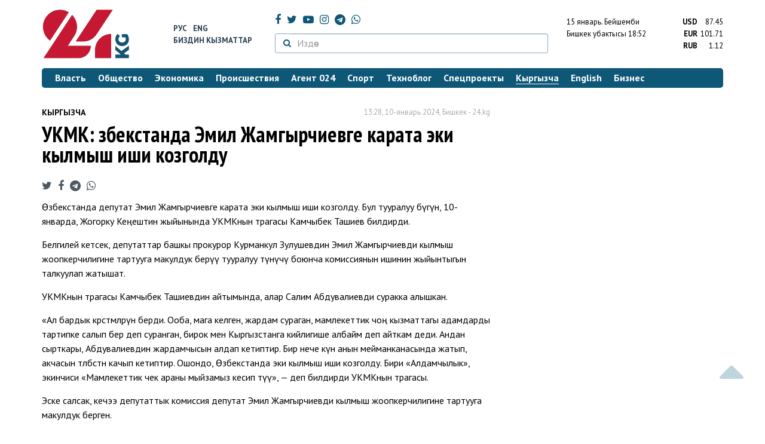

--- FILE ---
content_type: text/html; charset=UTF-8
request_url: https://24.kg/kyrgyzcha/283852_ukmk_ozbekstanda_emil_jamgyirchievge_karata_eki_kyilmyish_ishi_kozgoldu/
body_size: 12656
content:
<!DOCTYPE html> <html lang="ky-KG"> <head> <meta charset="UTF-8"> <meta name="csrf-param" content="_csrf">
<meta name="csrf-token" content="oBRVkzjKhp7IwcXapeMw3df0NGLlnUwOFf1x73c9UTT4fxzCUJLV6pLsl7PusEqbhJ0BWoDPGVxZy0mlWnE4bg=="> <script async src="https://www.googletagmanager.com/gtag/js?id=G-K616MXZCLM"></script> <script> window.dataLayer = window.dataLayer || []; function gtag(){dataLayer.push(arguments);} gtag('js', new Date()); gtag('config', 'G-K616MXZCLM'); </script> <title>УКМК: Өзбекстанда Эмил Жамгырчиевге карата эки кылмыш иши козголду - | 24.KG</title> <meta http-equiv="X-UA-Compatible" content="IE=edge"> <meta name="viewport" content="width=device-width, initial-scale=1.0, minimum-scale=1.0, user-scalable=no"/> <meta name="format-detection" content="telephone=no"> <meta name="description" content="Өзбекстанда депутат Эмил Жамгырчиевге карата эки кылмыш иши козголду. Бул тууралуу бүгүн, 10-январда, Жогорку Кеңештин жыйынында УКМКнын төрагасы Камчыбек Ташиев билдирди.">
<meta name="title" content="УКМК: Өзбекстанда Эмил Жамгырчиевге карата эки кылмыш иши козголду
">
<meta property="og:description" content="Өзбекстанда депутат Эмил Жамгырчиевге карата эки кылмыш иши козголду. Бул тууралуу бүгүн, 10-январда, Жогорку Кеңештин жыйынында УКМКнын төрагасы Камчыбек Ташиев билдирди.">
<meta property="og:title" content="УКМК: Өзбекстанда Эмил Жамгырчиевге карата эки кылмыш иши козголду - | 24.KG">
<meta property="og:image" content="https://24.kg/files/media/151/151816.png">
<meta name="image_src" content="https://24.kg/files/media/151/151816.png">
<meta name="twitter:image:src" content="https://24.kg/files/media/151/151816.png">
<meta property="og:url" content="https://24.kg/kyrgyzcha/283852_ukmk_ozbekstanda_emil_jamgyirchievge_karata_eki_kyilmyish_ishi_kozgoldu/">
<meta property="og:type" content="article">
<meta property="og:site_name" content="24.kg">
<meta property="article:publisher" content="https://www.facebook.com/www.24.kg">
<meta property="article:published_time" content="2024-01-10T13:28:00+06:00">
<meta property="article:modified_time" content="2024-01-10T13:31:38+06:00">
<meta property="article:section" content="Кыргызча">
<meta name="twitter:description" content="Өзбекстанда депутат Эмил Жамгырчиевге карата эки кылмыш иши козголду. Бул тууралуу бүгүн, 10-январда, Жогорку Кеңештин жыйынында УКМКнын төрагасы Камчыбек Ташиев билдирди.">
<meta name="twitter:card" content="summary_large_image">
<meta name="twitter:site" content="@_24_kg">
<meta name="twitter:site:id" content="249014600">
<meta name="twitter:title" content="УКМК: Өзбекстанда Эмил Жамгырчиевге карата эки кылмыш иши козголду
">
<meta name="googlebot" content="index">
<meta id="mref" name="referrer" content="origin">
<meta name="keywords" content="новости, новости Кыргызстана, новости Киргизии, Кыргызстан, Бишкек, новости Бишкека, Киргизия, важное, новости сегодня">
<meta name="yandex-verification" content="7ce61452432d0247">
<meta name="yandex-verification" content="ac9b98a71e767119">
<meta name="google-site-verification" content="EZHHOrSGaC9q4eF38uFeqq1kTts6aYeNxX_NCqwI2xE">
<meta property="fb:app_id" content="942470665830749">
<meta property="og:locale" content="ru_ru">
<link href="https://24.kg/kyrgyzcha/283852_ukmk_ozbekstanda_emil_jamgyirchievge_karata_eki_kyilmyish_ishi_kozgoldu/amp/" rel="amphtml">
<link href="/assets/7a772a43/images/ico/apple-touch-icon.png" rel="apple-touch-icon" sizes="72x72">
<link type="image/png" href="/assets/7a772a43/images/ico/favicon-32x32.png" rel="icon" sizes="32x32">
<link type="image/png" href="/assets/7a772a43/images/ico/favicon-16x16.png" rel="icon" sizes="16x16">
<link href="/assets/7a772a43/images/ico/manifest.json" rel="manifest">
<link href="/assets/7a772a43/images/ico/safari-pinned-tab.svg" rel="mask-icon" color="#5bbad5">
<link href="/assets/7a772a43/images/ico/favicon.ico" rel="shortcut icon">
<link rel="msapplication-config" content="/assets/7a772a43/images/ico/browserconfig.xml">
<link rel="theme-color" content="#ffffff">
<link type="application/rss+xml" href="/oshskie_sobytija/rss/" title="Ошские события" rel="alternate">
<link type="application/rss+xml" href="/vybory/rss/" title="Выборы" rel="alternate">
<link type="application/rss+xml" href="/politika/rss/" title="Политика" rel="alternate">
<link type="application/rss+xml" href="/parlament/rss/" title="Парламент" rel="alternate">
<link type="application/rss+xml" href="/ekonomika/rss/" title="Экономика" rel="alternate">
<link type="application/rss+xml" href="/obschestvo/rss/" title="Общество" rel="alternate">
<link type="application/rss+xml" href="/ljudi_i_sudby/rss/" title="Люди и судьбы" rel="alternate">
<link type="application/rss+xml" href="/bishkek_24/rss/" title="Бишкек-24" rel="alternate">
<link type="application/rss+xml" href="/velikaja_pobeda/rss/" title="Великая Победа" rel="alternate">
<link type="application/rss+xml" href="/reportazhi/rss/" title="Репортажи" rel="alternate">
<link type="application/rss+xml" href="/kriminal/rss/" title="Криминал" rel="alternate">
<link type="application/rss+xml" href="/proisshestvija/rss/" title="Происшествия" rel="alternate">
<link type="application/rss+xml" href="/biznes_info/rss/" title="Бизнес" rel="alternate">
<link type="application/rss+xml" href="/sport/rss/" title="Спорт" rel="alternate">
<link type="application/rss+xml" href="/kadry/rss/" title="Кадры" rel="alternate">
<link type="application/rss+xml" href="/kultura/rss/" title="Культура" rel="alternate">
<link type="application/rss+xml" href="/pro_kino/rss/" title="Про кино" rel="alternate">
<link type="application/rss+xml" href="/tsentralnaja_azija/rss/" title="Центральная Азия" rel="alternate">
<link type="application/rss+xml" href="/sng/rss/" title="СНГ" rel="alternate">
<link type="application/rss+xml" href="/zdorove/rss/" title="Здоровье" rel="alternate">
<link type="application/rss+xml" href="/v_mire/rss/" title="В мире" rel="alternate">
<link type="application/rss+xml" href="/tehnoblog/rss/" title="Техноблог" rel="alternate">
<link type="application/rss+xml" href="/finansy/rss/" title="Финансы" rel="alternate">
<link type="application/rss+xml" href="/eaes/rss/" title="ЕАЭС" rel="alternate">
<link type="application/rss+xml" href="/vlast/rss/" title="Власть" rel="alternate">
<link type="application/rss+xml" href="/agent_024/rss/" title="Агент 024" rel="alternate">
<link type="application/rss+xml" href="/spetsproekty/rss/" title="Спецпроекты" rel="alternate">
<link href="https://fonts.googleapis.com/css?family=PT+Sans+Narrow:400,700|PT+Sans:400,400i,700,700i|PT+Serif:400,400i,700,700i&amp;amp;subset=cyrillic" rel="stylesheet">
<link href="/assets/368fcb76aa6d9a493e9d85942ee97cf2.css?v=1663139712" rel="stylesheet"> <script>window.yaContextCb = window.yaContextCb || []</script> <script src="https://yandex.ru/ads/system/context.js" async></script> </head> <body > <div class="topBanner hidden-print"> <div class="container"> <div id="1a_w8" data-ox-phs='{"36":{"min":1200},"51":{"min":992,"max":1199},"52":{"min":768,"max":991},"53":{"max":767}}'></div> </div> </div> <div class="bottomBanner hidden-print"> <div class="container"> <a href="#" class="close-banner"><i class="fa fa-times-circle-o"></i></a> <div id="1a_w9" data-ox-phs='{"133":{"min":1200},"134":{"min":992,"max":1199},"135":{"min":768,"max":991},"136":{"max":767}}'></div> </div> </div> <div class="side-banners hidden-print"> <div class="side-banners-item side-banners-left"> <div id="1a_w10" data-ox-phs='{"129":{"min":1200},"130":{"min":992,"max":1199},"131":{"min":768,"max":991}}'></div> </div> <div class="side-banners-item side-banners-right"> <div id="1a_w11" data-ox-phs='{"132":{"min":1200},"130":{"min":992,"max":1199},"131":{"min":768,"max":991}}'></div> </div> </div> <div class="container"> <header class="row hidden-print"> <div class="col-lg-2 col-md-2 col-sm-2 col-xs-5 logo"> <a href="/"> <img class="visible-lg visible-xs" src="/assets/7a772a43/images/logo.png" alt="www.24.kg - КЫРГЫЗСТАН"><img class="visible-md" src="/assets/7a772a43/images/logo-md.png" alt="www.24.kg - КЫРГЫЗСТАН"><img class="visible-sm" src="/assets/7a772a43/images/logo-sm.png" alt="www.24.kg - КЫРГЫЗСТАН"> </a> </div> <div class="col-lg-2 col-md-2 col-sm-2 lang hidden-xs"> <div> <a href="/">Рус</a> <a href="/english/">Eng</a> </div> <div><a href="/about/services.html">Биздин кызматтар</a></div> </div> <div class="col-lg-5 col-md-4 col-sm-4 hidden-xs socCont"> <div class="social"> <a target="_blank" href="https://www.facebook.com/www.24.kg/" rel="nofollow"><i class="fa fa-facebook" aria-hidden="true"></i></a> <a target="_blank" href="https://twitter.com/_24_kg" rel="nofollow"><i class="fa fa-twitter" aria-hidden="true"></i></a> <a target="_blank" href="https://www.youtube.com/channel/UCkKzgNm1_pyPPHKigI75MoQ" rel="nofollow"><i class="fa fa-youtube-play" aria-hidden="true"></i></a> <a target="_blank" href="https://www.instagram.com/24_kg/"><i class="fa fa-instagram" aria-hidden="true"></i></a> <a target="_blank" href="https://t.me/news24kg/"><i class="fa fa-telegram" aria-hidden="true"></i></a> <a target="_blank" href="https://wa.me/996555312024"><i class="fa fa-whatsapp" aria-hidden="true"></i></a> </div> <div class="search"> <form id="w12" action="/poisk_po_sajtu/" method="get"> <div class="input-group"> <span class="input-group-btn"> <button class="btn btn-default" type="submit"> <i class="fa fa-search" aria-hidden="true"></i> </button> </span>
<input type="text" id="searchform-text" class="form-control" name="SearchForm[text]" placeholder="Издөө"> </div> </form></div> </div> <div class="col-lg-3 col-md-4 col-sm-4 col-xs-7"> <div class="lang hidden-lg hidden-md hidden-sm"> <div> <a href="/">Рус</a> <a href="/english/">Eng</a> </div> <div><a href="/about/services.html">Биздин кызматтар</a></div> </div> <div class="row"> <div class="col-xs-7 col-sm-7 col-md-8 pdr-0"> <div class="weather"> <span class="hidden-xs"> 15 январь. <span style="text-transform: capitalize;"> бейшемби </span> </span> <span class="hidden-sm hidden-md hidden-lg"> 15 янв. <span style="text-transform: capitalize;"> бейш.. </span> </span><br/> <span class="hidden-sm hidden-xs">Бишкек убактысы</span> <span class="hidden-md hidden-lg">Убактысы</span> 18:52
<!-- --> </div> </div> <div class="col-xs-5 col-sm-5 col-md-4 pdl-0 text-right"> <div class="currency " id="currencies"> <div data="87.45"> <b>USD</b><span> 87.45 </span> </div> <div data="101.71"> <b>EUR</b><span> 101.71 </span> </div> <div data="1.12"> <b>RUB</b><span> 1.12 </span> </div> </div>
<div id="currencies_popover" style="display: none"> <table class="table-striped table-hover"> <tr> <td> <b>USD</b> </td> <td> <div> <span>87.45</span> </div> </td> </tr> <tr> <td> <b>EUR</b> </td> <td> <div> <span>101.71</span> </div> </td> </tr> <tr> <td> <b>RUB</b> </td> <td> <div> <span>1.12</span> </div> </td> </tr> <tr> <td> <b>KZT</b> </td> <td> <div> <span>0.17</span> </div> </td> </tr> <tr> <td> <b>UZS</b> </td> <td> <div> <span>0.01</span> </div> </td> </tr> </table>
</div> </div> </div> </div> </header> <nav class="navbar hidden-print" id="menu"> <div class="navbar-header"> <button type="button" class="navbar-toggle menuMenuButton"> <i class="fa fa-align-justify" aria-hidden="true"></i> Бөлүмдөр </button>
<button class="navbar-toggle pull-right searchButton"><i class="fa fa-search" aria-hidden="true"></i></button>
<div id="searchForm"> <div class="title"><i class="fa fa-search" aria-hidden="true"></i> Сайттан издөө <span class="close closeSearchForm"><i class="fa fa-times" aria-hidden="true"></i></span> </div> <form id="w13" action="/poisk_po_sajtu/" method="get">
<input type="text" id="searchform-text" class="form-control" name="SearchForm[text]" placeholder="Издөө"> <button type="submit" class="btn btn-default">Издөө</button> </form></div> </div> <div id="mainMenu"> <div class="title hidden-sm hidden-md hidden-lg"><i class="fa fa-bars" aria-hidden="true"></i> Бөлүмдөр <span class="close closeMainMenu"><i class="fa fa-times" aria-hidden="true"></i></span> </div> <ul class="nav navbar-nav"><li><a href="/vlast/"><span>Власть</span></a></li>
<li><a href="/obschestvo/"><span>Общество</span></a></li>
<li><a href="/ekonomika/"><span>Экономика</span></a></li>
<li><a href="/proisshestvija/"><span>Происшествия</span></a></li>
<li><a href="/agent_024/"><span>Агент 024</span></a></li>
<li><a href="/sport/"><span>Спорт</span></a></li>
<li><a href="/tehnoblog/"><span>Техноблог</span></a></li>
<li><a href="/spetsproekty/"><span>Спецпроекты</span></a></li>
<li class="active"><a href="/kyrgyzcha/"><span>Кыргызча</span></a></li>
<li><a href="/english/"><span>English</span></a></li>
<li><a href="/biznes_info/"><span>Бизнес</span></a></li></ul> </div><!-- /.navbar-collapse --> </nav> <div class="row"> <div class="col-xs-12"> <div id="1a_w14" class="mgb20 hidden-print" data-ox-phs='{"37":{"min":1200},"54":{"min":992,"max":1199},"55":{"min":768,"max":991},"56":{"max":767}}'></div> <div id="1a_w15" class="mgb20 hidden-print" data-ox-phs='{"112":{"min":1200},"113":{"min":992,"max":1199},"114":{"min":768,"max":991},"115":{"max":767}}'></div> </div> </div> <div class="row" id="content-wrapper"> <div class="col-sm-8 col-xs-12"> <script type="application/ld+json"> {"@context":"https:\/\/schema.org","@type":"BreadcrumbList","itemListElement":[{"@type":"ListItem","position":1,"name":"\u041a\u044b\u0440\u0433\u044b\u0437\u0447\u0430","item":"https:\/\/24.kg\/kyrgyzcha\/"},{"@type":"ListItem","position":2,"name":"\u0423\u041a\u041c\u041a: \u04e8\u0437\u0431\u0435\u043a\u0441\u0442\u0430\u043d\u0434\u0430 \u042d\u043c\u0438\u043b \u0416\u0430\u043c\u0433\u044b\u0440\u0447\u0438\u0435\u0432\u0433\u0435 \u043a\u0430\u0440\u0430\u0442\u0430 \u044d\u043a\u0438 \u043a\u044b\u043b\u043c\u044b\u0448 \u0438\u0448\u0438 \u043a\u043e\u0437\u0433\u043e\u043b\u0434\u0443\n","item":"https:\/\/24.kg\/kyrgyzcha\/283852_ukmk_ozbekstanda_emil_jamgyirchievge_karata_eki_kyilmyish_ishi_kozgoldu\/"}]} </script> <div itemscope itemtype="http://schema.org/NewsArticle" itemid="https://24.kg/kyrgyzcha/283852_ukmk_ozbekstanda_emil_jamgyirchievge_karata_eki_kyilmyish_ishi_kozgoldu/"> <meta itemprop="dateModified" content="2024-01-10\"/> <meta itemprop="headline" content="УКМК: Өзбекстанда Эмил Жамгырчиевге карата эки кылмыш иши козголду
"/> <div class="row"> <div itemprop="articleSection" class="col-xs-4 newsCat"> <a href="/kyrgyzcha/"> Кыргызча </a> </div> <div class="col-xs-8 text-right newsDate hidden-xs"><span itemprop='datePublished' content='2024-01-10\'>13:28, 10-январь 2024</span>, Бишкек - <span itemprop='publisher' itemscope itemtype='http://schema.org/Organization'><span itemprop='name'>24.kg</span><meta itemprop='address' content='720001, Республика Кыргызстан, г. Бишкек, ул.Манасчы Сагымбая, 77'><meta itemprop='telephone' content='+996 (312) 66-01-88'><span itemprop='logo' itemscope itemtype='http://schema.org/ImageObject'><link itemprop='contentUrl' href='https://24.kg/assets/7a772a43/images/logo.png'><link itemprop='url' href='https://24.kg/assets/7a772a43/images/logo.png'></span></span></div> </div> <h1 itemprop="name" class="newsTitle">УКМК: Өзбекстанда Эмил Жамгырчиевге карата эки кылмыш иши козголду
</h1> <div class="row"> <div class="col-xs-12 newsDate hidden-sm hidden-md hidden-lg"><span itemprop='datePublished' content='2024-01-10\'>13:28, 10-январь 2024</span>, Бишкек - <span itemprop='publisher' itemscope itemtype='http://schema.org/Organization'><span itemprop='name'>24.kg</span><meta itemprop='address' content='720001, Республика Кыргызстан, г. Бишкек, ул.Манасчы Сагымбая, 77'><meta itemprop='telephone' content='+996 (312) 66-01-88'><span itemprop='logo' itemscope itemtype='http://schema.org/ImageObject'><link itemprop='contentUrl' href='https://24.kg/assets/7a772a43/images/logo.png'><link itemprop='url' href='https://24.kg/assets/7a772a43/images/logo.png'></span></span></div> </div> <span itemprop='image' itemscope itemtype='http://schema.org/ImageObject'>
<meta itemprop='width' content='750'/>
<meta itemprop='height' content='565'/>
<link itemprop='contentUrl' href='https://24.kg/files/media/151/151816.png'/>
<link itemprop='url' href='https://24.kg/files/media/151/151816.png'/>
</span>
<noindex> <div class="row hidden-print"> <div class="col-xs-12 social social-links"> <a rel="nofollow" target="_blank" href="https://twitter.com/intent/tweet?text=УКМК: Өзбекстанда Эмил Жамгырчиевге карата эки кылмыш иши козголду
&url=https://24.kg/kyrgyzcha/283852/"><i class="fa fa-twitter" aria-hidden="true"></i></a> <a rel="nofollow" target="_blank" href="https://www.facebook.com/dialog/feed?app_id=942470665830749&redirect_uri=https://24.kg/kyrgyzcha/283852/&link=https://24.kg/kyrgyzcha/283852/"><i class="fa fa-facebook" aria-hidden="true"></i></a> <a rel="nofollow" target="_blank" href="https://telegram.me/share/url?url=https://24.kg/kyrgyzcha/283852/&text=УКМК: Өзбекстанда Эмил Жамгырчиевге карата эки кылмыш иши козголду
"><i class="fa fa-telegram" aria-hidden="true"></i></a> <a rel="nofollow" target="_blank" href="https://wa.me/?text=https://24.kg/kyrgyzcha/283852/"><i class="fa fa-whatsapp" aria-hidden="true"></i></a> </div> </div>
</noindex> <div class="cont" itemprop="articleBody"> <p>Өзбекстанда депутат Эмил Жамгырчиевге карата эки кылмыш иши козголду. Бул тууралуу бүгүн, 10-январда, Жогорку Кеңештин жыйынында УКМКнын төрагасы Камчыбек Ташиев билдирди.</p>
<p>Белгилей кетсек, депутаттар башкы прокурор Курманкул Зулушевдин Эмил Жамгырчиевди кылмыш жоопкерчилигине тартууга макулдук берүү тууралуу өтүнүчү боюнча комиссиянын ишинин жыйынтыгын талкуулап жатышат.</p>
<p>УКМКнын төрагасы Камчыбек Ташиевдин айтымында, алар Салим Абдувалиевди суракка алышкан.</p>
<p>&laquo;Ал&nbsp;бардык көрсөтмөлөрүн берди. Ооба, мага келген, жардам сураган, мамлекеттик чоң кызматтагы адамдарды тартипке салып бер деп суранган, бирок мен Кыргызстанга кийлигише албайм деп айткам деди. Андан сырткары, Абдувалиевдин жардамчысын алдап кетиптир. Бир нече күн анын мейманканасында жатып, акчасын төлөбөстөн качып кетиптир. Ошондо, Өзбекстанда эки кылмыш иши козголду. Бири &laquo;Алдамчылык&raquo;, экинчиси &laquo;Мамлекеттик чек араны мыйзамыз кесип өтүү&raquo;,&nbsp;&mdash; деп билдирди УКМКнын төрагасы.</p>
<p>Эске салсак, кечээ депутаттык комиссия депутат Эмил Жамгырчиевди кылмыш жоопкерчилигине тартууга макулдук берген.</p>
<p>2020-жылы Эмил Жамгырчиев менен Бактыбек Калмуратов аткезчилик боюнча кылмыш ишин оң&nbsp;жакка чечүү үчүн ишкерден пара алган деп айыпталган. Жабырлануучу Эмир Эмилканов айыпталуучуларга карата доосунан баш тарткан. Биринчи май райондук жана Бишкек шаардык соттору эки фигурантты тең кылмыштын курамы жок болгону үчүн актаган.</p>
<p>2022-жылдын 6-декабрында Башкы прокуратура Эмил Жамгырчиевдин актоо өкүмүн жокко чыгаруу өтүнүчү менен Жогорку сотко кайрылган. УКМК 26-декабрда пресс-релиз таратып, депутатка издөө жарыяланганын билдирген. Кийин ал&nbsp;атасын кароо үчүн акы төлөнбөгөн өргүү алганы белгилүү болгон. Натыйжада, 2023-жылдын январында Жогорку сот ишти кайра тергөөгө жөнөткөн.</p> </div>
<noindex> <div class="row hidden-print"> <div class="col-xs-12 social social-links"> <a rel="nofollow" target="_blank" href="https://twitter.com/intent/tweet?text=УКМК: Өзбекстанда Эмил Жамгырчиевге карата эки кылмыш иши козголду
&url=https://24.kg/kyrgyzcha/283852/"><i class="fa fa-twitter" aria-hidden="true"></i></a> <a rel="nofollow" target="_blank" href="https://www.facebook.com/dialog/feed?app_id=942470665830749&redirect_uri=https://24.kg/kyrgyzcha/283852/&link=https://24.kg/kyrgyzcha/283852/"><i class="fa fa-facebook" aria-hidden="true"></i></a> <a rel="nofollow" target="_blank" href="https://telegram.me/share/url?url=https://24.kg/kyrgyzcha/283852/&text=УКМК: Өзбекстанда Эмил Жамгырчиевге карата эки кылмыш иши козголду
"><i class="fa fa-telegram" aria-hidden="true"></i></a> <a rel="nofollow" target="_blank" href="https://wa.me/?text=https://24.kg/kyrgyzcha/283852/"><i class="fa fa-whatsapp" aria-hidden="true"></i></a> </div> </div>
</noindex> <div class="row mgb30 hidden-print"> <div class="col-xs-12 col-sm-8 newsLink">Шилтеме: <span id="article-link">https://24.kg/kyrgyzcha/283852/</span> <a href="javascript:;" class="clipboard" data-clipboard-target="#article-link" data-title="Ссылка скопирована" style="font-size: 13px" ><i class="fa fa-clipboard"></i></a> <br/> Кароо: 909 </div> <div class="col-xs-12 col-sm-4 text-right newsPrintLink"> <a href="javascript:window.print();"><i class="fa fa-print" aria-hidden="true"></i> Басууга </a> </div> </div>
</div>
<div class="row"> <div class="col-lg-12"> <div id="1a_w0" class="mgb40 hidden-print" data-ox-phs='{"50":{"min":1200},"93":{"min":992,"max":1199},"94":{"min":768,"max":991},"95":{"max":767}}'></div> </div>
</div>
<div class="row"> <div class="col-lg-12"> <div id="1a_w1" class="mgb40 hidden-print" data-ox-phs='{"141":{"min":1200},"142":{"min":992,"max":1199},"143":{"min":768,"max":991},"144":{"max":767}}'></div> </div>
</div> <div class="row lineNews mgb40 hidden-print"> <div class="col-xs-12"> <div class="lineTitle"> Теги <div class="line" style="margin-bottom: 10px;"></div> </div> </div> <div class="col-xs-12"> <div class="one"> <div class="title"> <a data-pjax="0" href="/kyrgyzcha/285767_bshk_deputat_emil_jamgyirchievdin_yiygaryim_ukuktaryin_moonotunon_murda_toktottu/"><span>БШК депутат Эмил Жамгырчиевдин ыйгарым укуктарын мөөнөтүнөн мурда токтотту
</span></a> </div> </div> <div class="one"> <div class="title"> <a data-pjax="0" href="/kyrgyzcha/285010_jogorku_keneshtin_deputatyi_emil_jamgyirchiev_kamakka_alyindyi/"><span>Жогорку Кеңештин депутаты Эмил Жамгырчиев камакка алынды
</span></a> </div> </div> <div class="one"> <div class="title"> <a data-pjax="0" href="/kyrgyzcha/283847_emil_jamgyirchievdin_ishinin_choo-jayyi_belgiluu_boldu/"><span>Эмил Жамгырчиевдин ишинин чоо-жайы белгилүү болду
</span></a> </div> </div> <div class="one"> <div class="title"> <a data-pjax="0" href="/vlast/245041_emil_jamgyirchiev_lobbiruet_interesyi_narushiteley_pdd_ivinovnikov_dtp/"><span>Эмил Жамгырчиев лоббирует интересы нарушителей ПДД и&nbsp;виновников ДТП
</span></a> </div> </div> </div> </div>
<div class="row"> <div class="col-xs-12"> <div id="1a_w2" class="mgb20 hidden-print" data-ox-phs='{"96":{"min":1200},"97":{"min":992,"max":1199},"98":{"min":768,"max":991},"99":{"max":767}}'></div> </div>
</div>
<div class="row"> <div class="col-xs-12"> <div id="1a_w3" class="mgb20 hidden-print" data-ox-phs='{"100":{"min":1200},"101":{"min":992,"max":1199},"102":{"min":768,"max":991},"103":{"max":767}}'></div> </div>
</div> </div> <div class="col-sm-4 hidden-xs hidden-print"> <div id="1a_w4" class="mgb40 hidden-print" data-ox-phs='{"47":{"min":1200},"84":{"min":992,"max":1199},"85":{"min":768,"max":991},"86":{"max":767}}'></div> <div id="1a_w5" class="mgb40 hidden-print" data-ox-phs='{"48":{"min":1200},"87":{"min":992,"max":1199},"88":{"min":768,"max":991},"89":{"max":767}}'></div> <div id="scrollable-banners"> <div id="1a_w6" class="mgb40 hidden-print" data-ox-phs='{"49":{"min":1200},"90":{"min":992,"max":1199},"91":{"min":768,"max":991},"92":{"max":767}}'></div><div id="1a_w7" class="mgb40 hidden-print" data-ox-phs='{"137":{"min":1200},"138":{"min":992,"max":1199},"139":{"min":768,"max":991},"140":{"max":767}}'></div> </div> </div> </div> <div class="hidden-print">
<div class="row"> <div class="col-xs-12"> <div class="lineTitle"> Эң көп окулган жаңылыктар <div class="line"></div> </div> </div>
</div>
<div class="row blockNews"> <div class="row"> <div class="col-sm-3 col-xs-6 "> <a href="/kyrgyzcha/357491_ramazan_2026_kyirgyizstanda_yiyyik_orozo_ayyi_kachan_bashtalat/" class="title"> <img src="/thumbnails/112c6/e48ee/418905_w263_h198.jpg" alt="Рамазан &amp;minus;2026: Кыргызстанда ыйык Орозо айы качан башталат?
"> <span>Рамазан &minus;2026: Кыргызстанда ыйык Орозо айы качан башталат?
</span> </a> </div> <div class="col-sm-3 col-xs-6 "> <a href="/kyrgyzcha/357684_tim_akshnyin_janyi_viza_talaptaryi_biznestin_onugushuno_toskool_boluuda/" class="title"> <img src="/thumbnails/5fdef/8a6a6/419376_w263_h198.jpg" alt="ТИМ: &amp;laquo;АКШнын жаңы виза талаптары бизнестин өнүгүшүнө тоскоол болууда&amp;raquo;
"> <span>ТИМ: &laquo;АКШнын жаңы виза талаптары бизнестин өнүгүшүнө тоскоол болууда&raquo;
</span> </a> </div> <div class="col-xs-12 visible-xs"></div> <div class="col-sm-3 col-xs-6 "> <a href="/kyrgyzcha/357469_maltada_48jashtagyi_kyirgyiz_ayal_suuga_chogup_kaza_boldu/" class="title"> <img src="/thumbnails/ecde1/46b3f/418944_w263_h198.jpg" alt="Мальтада 48&amp;nbsp;жаштагы кыргыз аял сууга чөгүп, каза болду
"> <span>Мальтада 48&nbsp;жаштагы кыргыз аял сууга чөгүп, каза болду
</span> </a> </div> <div class="col-sm-3 col-xs-6 "> <a href="/kyrgyzcha/357446_duynoluk_kochmondor_oyundaryin_uyushturuuga_kancha_karajat_jumshalaaryi_aytyildyi/" class="title"> <img src="/thumbnails/d5234/c0605/418901_w263_h198.jpg" alt="Дүйнөлүк көчмөндөр оюндарын уюштурууга канча каражат жумшалаары айтылды
"> <span>Дүйнөлүк көчмөндөр оюндарын уюштурууга канча каражат жумшалаары айтылды
</span> </a> </div> <div class="col-xs-12 visible-xs"></div> </div> </div>
<div class="row hidden-xs hidden-sm"> <div class="col-xs-12"> <!-- SVK-Native --> <script type="text/javascript" data-key="0314ae78de42f6db7888cb0aa9e0b80e"> (function(w, a) { (w[a] = w[a] || []).push({ 'script_key': '0314ae78de42f6db7888cb0aa9e0b80e', 'settings': { 'w': 16313 } }); if(!window['_SVKNative_embed']) { var node = document.createElement('script'); node.type = 'text/javascript'; node.async = true; node.src = '//widget.svk-native.ru/js/embed.js'; (document.getElementsByTagName('head')[0] || document.getElementsByTagName('body')[0]).appendChild(node); } else { window['_SVKNative_embed'].initWidgets(); } })(window, '_svk_n_widgets'); </script> <!-- /SVK-Native --> </div>
</div>
<div class="row hidden-md hidden-lg"> <div class="col-xs-12"> <!-- SVK-Native --> <script type="text/javascript" data-key="3b86e315ae7833fe33a2bcdc954aacee"> (function(w, a) { (w[a] = w[a] || []).push({ 'script_key': '3b86e315ae7833fe33a2bcdc954aacee', 'settings': { 'w': 16314 } }); if(!window['_SVKNative_embed']) { var node = document.createElement('script'); node.type = 'text/javascript'; node.async = true; node.src = '//widget.svk-native.ru/js/embed.js'; (document.getElementsByTagName('head')[0] || document.getElementsByTagName('body')[0]).appendChild(node); } else { window['_SVKNative_embed'].initWidgets(); } })(window, '_svk_n_widgets'); </script> <!-- /SVK-Native --> </div>
</div> </div> </div> <footer class="footer"> <div class="container"> <ul class="nav hidden-print"><li><a href="/vlast/">Власть</a></li>
<li><a href="/obschestvo/">Общество</a></li>
<li><a href="/ekonomika/">Экономика</a></li>
<li><a href="/proisshestvija/">Происшествия</a></li>
<li><a href="/sport/">Спорт</a></li>
<li><a href="/whatsapp/">Агент 024</a></li>
<li><a href="/tehnoblog/">Техноблог</a></li>
<li class="active"><a href="/kyrgyzcha/">Кыргызча</a></li>
<li><a href="/english/">English</a></li>
<li><a href="/biznes_info/">Бизнес</a></li>
<li><a href="/video/">Видео</a></li></ul> <div class="row"> <div class="col-lg-9 col-md-9 col-sm-8 col-xs-12"> <div class="contact"> <div><i class="fa fa-phone" aria-hidden="true"></i><span>Телефон <a href="callto://+996312660188">+996 (312) 66-01-88</a></span></div> <div><i class="fa fa-envelope" aria-hidden="true"></i><span>Кат куржуну <a href="mailto:info@24.kg">info@24.kg</a></span> </div> </div> </div> <div class="col-lg-3 col-md-3 col-sm-4 hidden-xs hidden-print text-right"> <a href="https://yandex.ru/cy?base=0&amp;host=24.kg"><img src="//www.yandex.ru/cycounter?24.kg" width="88" height="31" alt="Индекс цитирования" border="0"/></a>. <!-- Yandex.Metrika informer --> <a href="https://metrika.yandex.ru/stat/?id=22715299&amp;from=informer" target="_blank" rel="nofollow"><img src="//informer.yandex.ru/informer/22715299/3_0_FFFFFFFF_FFFFFFFF_0_pageviews" style="width:88px; height:31px; border:0;" alt="Яндекс.Метрика" title="Яндекс.Метрика: данные за сегодня (просмотры, визиты и уникальные посетители)"/></a> <!-- /Yandex.Metrika informer --> <!-- Yandex.Metrika counter --> <noscript> <div><img src="//mc.yandex.ru/watch/22715299" style="position:absolute; left:-9999px;" alt=""/> </div> </noscript> <!-- /Yandex.Metrika counter --> </div> </div> <div class="row copy"> <div class="col-xs-12"> «24.kg» МА. Баардык укуктар корголгон. Веб-сайтта жайгаштырылган маалыматтар жеке колдонуу үчүн гана. «24.kg» маалымат агентигинен кагаз жүзүндө уруксатсыз маалыматтарды таркатууга болбойт. +18 <br/><br/> Кыргызстан, 720001, г. Бишкек, ул.Манасчы Сагымбая, 77 +996 312 660188 </div> </div> </div> <div class="visible-xs"></div> </footer> <div id="scroller" class="hidden-print"> <i class="fa fa-caret-up"></i> </div> <div id="1a_w16" class="flscrn" data-ox-phs='{"145":{"min":1200},"146":{"min":992,"max":1199},"147":{"min":768,"max":991},"148":{"max":767}}'></div> <div style="display:none;"> <script language="javascript" type="text/javascript"> java = "1.0"; java1 = "" + "refer=" + escape(document.referrer) + "&amp;page=" + escape(window.location.href); document.cookie = "astratop=1; path=/"; java1 += "&amp;c=" + (document.cookie ? "yes" : "now"); </script> <script language="javascript1.1" type="text/javascript"> java = "1.1"; java1 += "&amp;java=" + (navigator.javaEnabled() ? "yes" : "now"); </script> <script language="javascript1.2" type="text/javascript"> java = "1.2"; java1 += "&amp;razresh=" + screen.width + 'x' + screen.height + "&amp;cvet=" + (((navigator.appName.substring(0, 3) == "Mic")) ? screen.colorDepth : screen.pixelDepth); </script> <script language="javascript1.3" type="text/javascript">java = "1.3"</script> <script language="javascript" type="text/javascript"> java1 += "&amp;jscript=" + java + "&amp;rand=" + Math.random(); document.write("<a href='//www.net.kg/stat.php?id=1839&amp;fromsite=1839' target='_blank'>" + "<img src='//www.net.kg/img.php?id=1839&amp;" + java1 + "' border='0' alt='WWW.NET.KG' width='0' height='0' /></a>"); </script> <noscript> <a href='//www.net.kg/stat.php?id=1839&amp;fromsite=1839' target='_blank'><img src="//www.net.kg/img.php?id=1839" border='0' alt='WWW.NET.KG' width='0' height='0'/></a> </noscript> </div> <div class="widget-last-news" data-state="closed"> <div class="container widget-last-news-inner"> <div class="row lineNews"> <div class="hidden-xs hidden-sm col-md-2"> <div class="lineTitle"> <a href="/">Жаңылыктар</a> </div> </div> <div class="col-xs-12 col-md-10"> <a href="#" title="Показать ещё" class="widget-last-news-toggler fa fa-angle-down"></a> <div class="widget-last-news-list"> <div class="lineDate"> 15-январь, бейшемби </div> <div class="one"> <div class="time">17:15</div> <div class="title"> <a data-pjax="0" href="/kyrgyzcha/358004_16-yanvarga_karata_aba_yirayyi/" class="title-link"> <span class="full">16-январга карата аба ырайы
</span> <span class="short">16-январга карата аба ырайы
</span> </a> </div> </div> <div class="one"> <div class="time">16:10</div> <div class="title"> <a data-pjax="0" href="/kyrgyzcha/357997_cholpon_shamsutdin_sanitardyik-epidemiologiyalyik_kozomol_departamenti_bashchyisyi_boldu/" class="title-link"> <span>Чолпон Шамсутдин Санитардык-эпидемиологиялык көзөмөл департаменти башчысы болду
</span> </a> <a data-pjax="0" href="/kyrgyzcha/357997_cholpon_shamsutdin_sanitardyik-epidemiologiyalyik_kozomol_departamenti_bashchyisyi_boldu/" title="фото"><i class="fa fa-camera" aria-hidden="true"></i></a> </div> </div> <div class="one"> <div class="time">15:39</div> <div class="title"> <a data-pjax="0" href="/kyrgyzcha/357993_byiyyil_kyitaydyin_toragasyi_sitszinpin_kyirgyizstanga_mamlekettik_sapar_menen_kelet/" class="title-link"> <span>Быйыл Кытайдын төрагасы Си Цзиньпин Кыргызстанга мамлекеттик сапар менен келет
</span> </a> </div> </div> <div class="one"> <div class="time">15:18</div> <div class="title"> <a data-pjax="0" href="/kyrgyzcha/357986_2025-jyilyi_kyirgyiz_temir_jolu_420_minden_ashyik_jurgunchu_tashyigan/" class="title-link"> <span>2025-жылы «Кыргыз темир жолу» 420 миңден ашык жүргүнчү ташыган
</span> </a> </div> </div> <div class="one"> <div class="time">14:40</div> <div class="title"> <a data-pjax="0" href="/kyrgyzcha/357980_VIduynoluk_kochmondor_oyundaryi_sporttuk_programmasyi_achyilyishyi_byudjeti_aytyildyi/" class="title-link"> <span>VI Дүйнөлүк көчмөндөр оюндары: Спорттук программасы, ачылышы, бюджети айтылды
</span> </a> <a data-pjax="0" href="/kyrgyzcha/357980_VIduynoluk_kochmondor_oyundaryi_sporttuk_programmasyi_achyilyishyi_byudjeti_aytyildyi/" title="фото"><i class="fa fa-camera" aria-hidden="true"></i></a> </div> </div> <div class="one hidden-xs hidden-sm"> <div class="time">14:19</div> <div class="title"> <a data-pjax="0" href="/kyrgyzcha/357977_akyiykatchyi_chuydogu_chet_eldikterdi_karmoo_borborunun_abalyi_menen_taanyishtyi/" class="title-link"> <span>Акыйкатчы Чүйдөгү чет элдиктерди кармоо борборунун абалы менен таанышты
</span> </a> <a data-pjax="0" href="/kyrgyzcha/357977_akyiykatchyi_chuydogu_chet_eldikterdi_karmoo_borborunun_abalyi_menen_taanyishtyi/" title="фото"><i class="fa fa-camera" aria-hidden="true"></i></a> </div> </div> <div class="one hidden-xs hidden-sm"> <div class="time">13:41</div> <div class="title"> <a data-pjax="0" href="/kyrgyzcha/357969_energetikter_suukka_baylanyishtuu_elektr_tarmaktaryin_kozomoldoonu_kuchotushtu/" class="title-link"> <span>Энергетиктер суукка байланыштуу электр тармактарын көзөмөлдөөнү күчөтүштү
</span> </a> </div> </div> <div class="one hidden-xs hidden-sm"> <div class="time">13:11</div> <div class="title"> <a data-pjax="0" href="/kyrgyzcha/357963_kyirgyizstan_aksh_menen_viza_rejimin_jenildetuu_boyuncha_suyloshuulordu_jurguzup_jatat/" class="title-link"> <span>Кыргызстан АКШ менен виза режимин жеңилдетүү боюнча сүйлөшүүлөрдү жүргүзүп жатат
</span> </a> </div> </div> <div class="one hidden-xs hidden-sm"> <div class="time">12:40</div> <div class="title"> <a data-pjax="0" href="/kyrgyzcha/357957_irandagyi_naarazyilyik_aktsiyalaryinda_2_615ten_ashyik_adam_kaza_boldu/" class="title-link"> <span>Ирандагы нааразылык акцияларында 2 615тен ашык адам каза болду
</span> </a> <a data-pjax="0" href="/kyrgyzcha/357957_irandagyi_naarazyilyik_aktsiyalaryinda_2_615ten_ashyik_adam_kaza_boldu/" title="фото"><i class="fa fa-camera" aria-hidden="true"></i></a> </div> </div> <div class="one hidden-xs hidden-sm"> <div class="time">12:21</div> <div class="title"> <a data-pjax="0" href="/kyrgyzcha/357952_jkaydoochuluk_kuboluktu_uzak_moonot_okutuu_boyuncha_chechimdi_kayra_karoogo_chakyirdyi/" class="title-link"> <span>ЖК айдоочулук күбөлүктү узак мөөнөт окутуу боюнча чечимди кайра кароого чакырды
</span> </a> </div> </div> </div> </div> </div> </div> </div> <script src="/assets/cf237608c3250a952ef56665ce15299e.js?v=1663139711"></script>
<script src="/assets/be6abd9f/src/jquery.autocomplete.js?v=1654115673"></script>
<script src="//ox.24.kg/www/delivery/spcjs.php?id=2&amp;amp;target=_blank"></script>
<script src="/assets/ea6eda4/js/render.js?v=1570777467"></script>
<script>(function(i,s,o,g,r,a,m){i['GoogleAnalyticsObject']=r;i[r]=i[r]||function(){
(i[r].q=i[r].q||[]).push(arguments)},i[r].l=1*new Date();a=s.createElement(o),
m=s.getElementsByTagName(o)[0];a.async=1;a.src=g;m.parentNode.insertBefore(a,m)
})(window,document,'script','//www.google-analytics.com/analytics.js','ga');
ga('create', 'UA-29049490-1', 'auto');
ga('send', 'pageview');
ga('require', 'displayfeatures'); (function (d, w, c) { (w[c] = w[c] || []).push(function () { try { w.yaCounter22715299 = new Ya.Metrika({ id: 22715299, webvisor: true, clickmap: true, trackLinks: true, accurateTrackBounce: true }); } catch (e) { } }); var n = d.getElementsByTagName("script")[0], s = d.createElement("script"), f = function () { n.parentNode.insertBefore(s, n); }; s.type = "text/javascript"; s.async = true; s.src = (d.location.protocol == "https:" ? "https:" : "http:") + "//mc.yandex.ru/metrika/watch.js"; if (w.opera == "[object Opera]") { d.addEventListener("DOMContentLoaded", f, false); } else { f(); } })(document, window, "yandex_metrika_callbacks");</script>
<script>jQuery(function ($) { $('.social-links a').on('click', function(e){ e.preventDefault(); window.open($(this).attr('href'),'', 'menubar=no,toolbar=no,resizable=yes,scrollbars=yes,height=600,width=600'); });
jQuery('#w12').yiiActiveForm([{"id":"searchform-text","name":"text","container":".field-searchform-text","input":"#searchform-text","validate":function (attribute, value, messages, deferred, $form) {yii.validation.string(value, messages, {"message":"Искать по фразе must be a string.","skipOnEmpty":1});}}], []);
jQuery('#w13').yiiActiveForm([{"id":"searchform-text","name":"text","container":".field-searchform-text","input":"#searchform-text","validate":function (attribute, value, messages, deferred, $form) {yii.validation.string(value, messages, {"message":"Искать по фразе must be a string.","skipOnEmpty":1});}}], []);
});</script> <div id="css-loaded"></div> </body> </html>